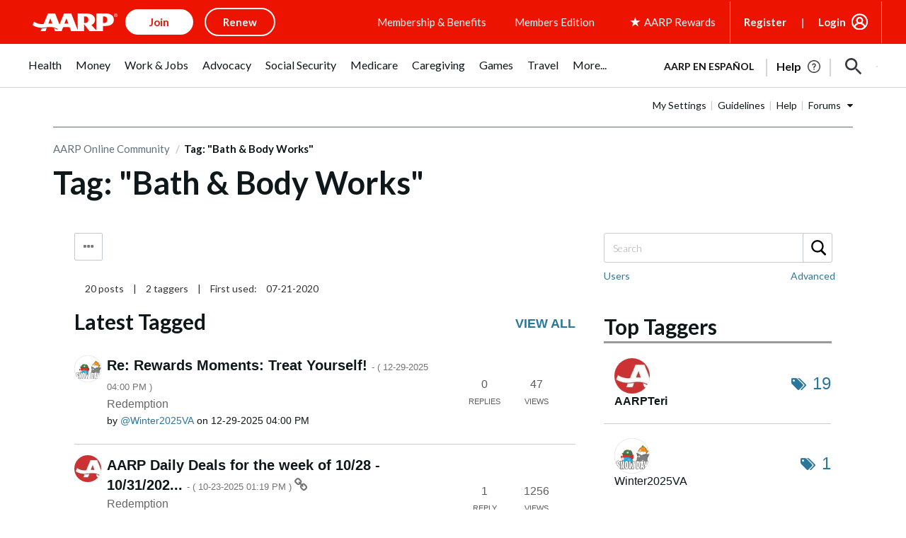

--- FILE ---
content_type: application/javascript
request_url: https://tagan.adlightning.com/aarp/op.js
body_size: 6339
content:
(function(o,A){var oH=WLDedZ,a=o();while(!![]){try{var G=parseInt(oH(0x212))/0x1+-parseInt(oH(0x23a))/0x2+-parseInt(oH(0x20b))/0x3+-parseInt(oH(0x21b))/0x4*(-parseInt(oH(0x1f3))/0x5)+-parseInt(oH(0x230))/0x6*(-parseInt(oH(0x210))/0x7)+-parseInt(oH(0x221))/0x8*(parseInt(oH(0x22d))/0x9)+-parseInt(oH(0x21d))/0xa*(parseInt(oH(0x1fc))/0xb);if(G===A)break;else a['push'](a['shift']());}catch(d){a['push'](a['shift']());}}}(WLDedV,0x99c53));var xop=function(G){var oI=WLDedZ,V=(function(){var q=!![];return function(j,o0){var o1=q?function(){if(o0){var o2=o0['apply'](j,arguments);return o0=null,o2;}}:function(){};return q=![],o1;};}());function Z(q){var oU=WLDedZ,j=0x0;if(0x0===q[oU(0x1de)])return''+j;for(var n=0,r=q.length;n<r;n+=1)j=(j<<5)-j+q.charCodeAt(n),j|=0;return(0x5f5e100*j)[oU(0x1e6)](0x24);}var i=function(){};function S(q,j){for(var n=Object.getPrototypeOf(q);j in n&&!Object.prototype.hasOwnProperty.call(n,j);)n=Object.getPrototypeOf(n);return n;}var K=function(){var oB=WLDedZ;return Z(navigator[oB(0x20c)]);},X=function(q){var ok=WLDedZ,j=V(this,function(){var or=WLDedZ;return j[or(0x1e6)]()[or(0x1c2)]('(((.+)+)+)+$')[or(0x1e6)]()[or(0x1d0)](j)[or(0x1c2)](or(0x1e9));});return j(),Z(q+'-'+navigator[ok(0x20c)]);};function F(q,j){var oQ=WLDedZ,o0=X(q),o1=K();window[o0]||Object[oQ(0x1d2)](window,o0,{'value':function(o2){return o2===o1?j:i;}});}var s=function(q,j){return q?q(j):i;};function w(q){var oc=WLDedZ;for(var j=[],o0=arguments[oc(0x1de)]-0x1;0x0<o0--;)j[o0]=arguments[o0+0x1];var o1=X(q);if(window[o1]){var o2=K();return'slotConfigMap'===q||oc(0x21e)===q||oc(0x1df)===q||'getSelectorPatterns'===q?window[o1](o2):s(window[o1],o2)[oc(0x1e2)](void 0x0,j);}return!0x1;}var E={'PLACEMENT_REPORT_RATIO':0.01,'NEVER_BLOCK_REPORT_RATIO':0.01,'BLOCKER_ERROR_REPORT_RATIO':0.01,'LOG_ONLY':!0x1,'INCLUSIVE_WHITELIST':!0x1,'INCLUDE_BLOCKER':!0x0,'LOCAL_FRAME_BLOCK_MESSAGE':!0x1,'REPORT_RATIO':0x1},O={'ctxtWindow':null,get 'window'(){var oe=WLDedZ;return this[oe(0x204)]||window;},set 'window'(q){var ox=WLDedZ;this[ox(0x204)]=q;},get 'document'(){var oR=WLDedZ;return this['window']?this[oR(0x1fb)][oR(0x20e)]:null;},get 'inSafeFrame'(){var op=WLDedZ,q,j=((q=this[op(0x1fb)])?q[op(0x1d6)]?q['location']['origin']?q[op(0x1d6)][op(0x1e8)]:q[op(0x1d6)][op(0x1e0)]+'//'+q[op(0x1d6)]['hostname']+(q[op(0x1d6)][op(0x1e1)]?':'+q['location']['port']:''):q[op(0x1e8)]:'')||'';return 0x0<=j['indexOf'](op(0x20d))||0x0<=j[op(0x1d9)](op(0x1ec));},'reset':function(){var ol=WLDedZ;this[ol(0x204)]=null;}},Y=Object[oI(0x236)]({'SAFE_FRAMES_SUPPORTED':!0x0,'FORCE_SANDBOX':!0x0,'SITE_ID':oI(0x205),'MAX_FRAME_REFRESHES':0x2,'VERSION':'1.0.0+00c2c09','SCRIPT_CDN_HOST':oI(0x222),'INJECT_INTO_SAFEFRAMES':!0x1,'BLOCKER_OPTIONS':{},'WRAP_TOP_WINDOW':!0x0,'POTENTIAL_REDIRECT_REPORT_RATIO':0.2,'BLACKLIST_VERSION':oI(0x223),'BLOCKER_VERSION':oI(0x232),'USER_FEEDBACK_BUTTON_POSITION':null,'SITE_NETWORK_CODE':null,'AD_UNIT_EXCLUSION':null,'REFRESH_EMPTY_SLOT_INTERVAL':0x7530,'INCLUDED_BIDDER':!0x1,'ADL':oI(0x1e5),'OP_EXIST_REPORT_RATIO':0.01});function g(q){var ov=oI,j=Y[ov(0x216)]+'/'+Y[ov(0x241)]+'/'+q;return-0x1<Y[ov(0x216)]['indexOf']('.cloudfront.net')&&(j=Y[ov(0x216)]+'/'+q),j;}function H(q){var oP=oI;return Z(oP(0x20a)+q+'-'+navigator[oP(0x20c)]);}function U(q){var om=oI;return q[om(0x1f5)]();}function k(q,j,o0){var r=null,o=q.googletag;return o&&'function'==typeof o.pubads&&(r=(o.pubads().getSlots()||[]).find(function(t){return o0(t)===j;})),r;}Math[oI(0x220)](0x5f5e100*Math[oI(0x1cb)]())[oI(0x1e6)](),window[oI(0x1c4)],window[oI(0x218)]['sendBeacon'],window[oI(0x1cc)],window['XMLHttpRequest'],navigator&&navigator['userAgent']&&/Android|webOS|iPhone|iPad|iPod|BlackBerry|IEMobile|Opera Mini/i['test'](navigator[oI(0x20c)]);var Q={'IFRAME':[{'ruleName':oI(0x1ff),'match':{'tagName':'iframe','id':oI(0x203),'name':oI(0x203),'src':''},'handlers':{'beforeInsert':null,'afterInsert':null}},{'ruleName':'dfp_sf','match':{'tagName':oI(0x217),'id':oI(0x203),'src':'googlesyndication.com/safeframe'},'handlers':{'beforeInsert':null}}]};Q[oI(0x1ce)][oI(0x235)]({'ruleName':'dfp_custom','match':{'tagName':oI(0x217),'id':'adunit-div-gpt-ad-','src':'about:blank'},'handlers':{'beforeInsert':null,'afterInsert':null}});var R=['appendChild'];function p(q,j,o0){var oJ=oI;return void 0x0===o0&&(o0=null),Object[oJ(0x1d7)](j)[oJ(0x214)](function(o1){var oW=oJ,o2=j[o1],o3=(q[o1]||q[oW(0x1f6)](o1)||'')[oW(0x23e)]();return Array['isArray'](o2)?o2[oW(0x1ed)](function(o4){var oh=oW;return 0x0<=o3[oh(0x1d9)](o4);}):o2===o3||o2&&0x0<=o3['indexOf'](o2);});}var I=Q['IFRAME'][oI(0x244)](function(q){var oq=oI;return oq(0x1ee)===q['ruleName'];});function m(){}Q[oI(0x1ce)][oI(0x244)](function(q){var oj=oI;return'sas'===q[oj(0x21f)];}),X(oI(0x208));var J={'language':{'configurable':!0x0}};J[oI(0x238)][oI(0x21c)]=function(){return null;},m[oI(0x21c)]=function(){return null;},m[oI(0x233)]=function(){return null;},m[oI(0x21a)]=function(){return null;},Object[oI(0x200)](m,J),m[oI(0x1dd)]=void 0x0;var W=[oI(0x1c8)];function h(){var ob=oI;if(!(-0x1!==(j=(q=navigator[ob(0x20c)])[ob(0x23e)]())[ob(0x1d9)](ob(0x23c))||-0x1!==j[ob(0x1d9)](ob(0x1cf))||0x0<=j[ob(0x1d9)](ob(0x206)))&&window['JSON']&&JSON[ob(0x1cd)]&&Array[ob(0x1dc)][ob(0x1ed)]&&Array[ob(0x1dc)]['every']&&[ob(0x1f2),ob(0x227),'defineProperty','keys',ob(0x236)]['every'](function(o4){return Object[o4];})&&![ob(0x1ef),ob(0x1c3),'AdsBot-Google',ob(0x211),ob(0x1f9),'BingPreview',ob(0x225)][ob(0x1ed)](function(o4){var A0=ob;return 0x0<=q[A0(0x1d9)](o4);}))try{return F(ob(0x21e),Y[ob(0x21e)]),F(ob(0x1df),Y[ob(0x1df)]),function(o4){var A1=ob,o5=o4[A1(0x1c5)](A1(0x226)),o6=o4[A1(0x1c5)](A1(0x226)),o7=o4[A1(0x1c5)]('script');o5[A1(0x1f8)]=g(Y['BLOCKER_VERSION'])+'.js',o5['type']=A1(0x1fa),o5[A1(0x1e3)]=!0x0,o6[A1(0x1f8)]=g(Y[A1(0x21e)])+'.js',o6[A1(0x1ca)]=A1(0x1fa),o6['defer']=!0x0,o7[A1(0x1ca)]=A1(0x1fa);var o8=o4[A1(0x239)];o8&&(o8[A1(0x1f1)]?(Y['WRAP_TOP_WINDOW']&&o8['insertBefore'](o7,o8[A1(0x1f1)]),o8[A1(0x1e7)](o5,o8[A1(0x1f1)]),o8[A1(0x1e7)](o6,o8[A1(0x1f1)])):(o8[A1(0x243)](o6),o8[A1(0x243)](o5),o8[A1(0x243)](o7)));}(document),(o2=window)&&o2[ob(0x20e)]&&(o3=o2[ob(0x20e)]['head']||o2['document'][ob(0x22c)]||o2['document'][ob(0x1c5)](ob(0x226)))&&R[ob(0x1fe)](function(o4){var A2=ob;try{var o5=S(o3,o4);o5&&o5[o4]&&(o6=A2(0x205),o8=o4,o9=o2,(o7=o5)&&o7[o8]&&(oo=o7[o8],o7[o8]=function oA(oa){var A3=A2;if(oa&&(o9!==o9[A3(0x207)]||A3(0x22a)!==oa['nodeName']||!function(ow,oE,oy){var A4=A3;try{if(oE&&oE[A4(0x207)]){var oO=H(ow),ot=oE[A4(0x207)];if(ot[oO]){if(ot[oO]['potentialRedirect']){var of=ot[oO][A4(0x1d3)];of[A4(0x1f7)]=!0x1,of[A4(0x1eb)]=!0x0,of[A4(0x23d)]=!0x0,of[A4(0x23b)]=!0x1,w('reportLog',ow,'PR',oy[A4(0x1f8)],of),delete ot[oO][A4(0x229)],delete ot[oO]['tagDetails'];var oC=ot[oO][A4(0x242)];return oC&&0x0<Object[A4(0x1d7)](oC)[A4(0x1de)]&&(ot[oO][A4(0x242)]={}),0x1;}void 0x0===E['PR_REPORT']&&(E['PR_REPORT']=!0x1);}}}catch(oY){}}(o6,o9,oa))){var oG,od,oT,oz=function(ow,oE){var A5=A3;if(!ow)return null;var oy,oO,ot,of,oC=null;return Q&&Q[ow['nodeName']]&&(oO=Q[ow[A5(0x22e)]],ot=ow,of=oE,(oC=oO[A5(0x244)](function(oY){var A6=A5;return p(ot,oY[A6(0x1d1)],of);}))||A5(0x1ce)!==ow[A5(0x22e)]||!I||(oy=oE['id'])&&function(oY,og){if(oY){var n=null,r=function(t){try{return t!==t.top;}catch(t){return 1;}}(O.window)?(function(){if(O.window&&O.window.frames)for(var t=0;t<O.window.frames.length;t+=1)try{var e=O.window.frames[t];if(e&&e.googletag)return e;}catch(t){}return null;}()):null;return r&&r.googletag&&(n=k(r,oY,og)),!n&&O.window&&O.window.googletag&&(n=k(O.window,oY,og)),!n&&O.window&&O.window!==O.window.parent&&O.window.parent&&O.window.parent.googletag&&(n=k(O.window.parent,oY,og)),!n&&O.window&&O.window!==O.window.top&&O.window.top&&O.window.top.googletag&&(n=k(O.window.top,oY,og)),n;}}(oy,U)&&(oC=I)),oC;}(oa,this);if(oz){var oV,oZ,oN,oM,oi,oL,oS,on,oK,oX=oz[A3(0x224)],ou=oz[A3(0x21f)],oF=oz[A3(0x209)],os=A3(0x1ee)===ou;A3(0x1ff)===ou||A3(0x1ee)===ou?(null===oX['beforeInsert']&&(oV=K(),oZ=X('handleAdUnitBeforeInsertDFP'),(oN=s(window[oZ],oV))!==i&&(oX[A3(0x219)]=oN)),null===oX[A3(0x231)]&&(oM=K(),oi=X('handleAdUnitAfterInsertDFP'),(oL=s(window[oi],oM))!==i&&(oX[A3(0x231)]=oL))):A3(0x1db)===ou&&null===oX[A3(0x219)]&&(oS=K(),on=X(A3(0x201)),(oK=s(window[on],oS))!==i&&(oX[A3(0x219)]=oK));var oD=null;try{!oF&&oX[A3(0x219)]&&(oD=os?oX['beforeInsert'](o6,oa,this['id'],os):oX[A3(0x219)](o6,oa,this));}catch(ow){w(A3(0x23f),o6,'beforeInsert-'+ou,ow);}if(oG=oo['apply'](this,arguments),!oF||(od=oF,(oT=(oa[A3(0x237)]||{})['children'])&&[][A3(0x1f0)]['call'](oT)[A3(0x1ed)](function(oE){return od['some'](function(oy){return p(oE,oy);});})))try{oX[A3(0x231)]&&oX[A3(0x231)](o6,oa,this,oD,ou);}catch(oE){w(A3(0x23f),o6,A3(0x240)+ou,oE);}}else oG=oo[A3(0x1e2)](this,arguments);return oa[o8]&&oa[o8]!==oA&&(oa[o8]=oA),oG;}}));}catch(oa){w('reportLog',A2(0x205),A2(0x1c0),oa);}var o6,o7,o8,o9,oo;}),window===window['top']&&(o0=window,o1=H('aarp'),o0[o1]||(o0[o1]={},o0[o1]['callStack']={}),W[ob(0x1fe)](function(o4){var o5,o6=o4,o7=S((o5=o0)['document'],o6),o8=o7[o6];o7[o6]=function(o9){var A7=WLDedZ;if(o9){var oo=!0x1;try{var oA=H(A7(0x205));o5[oA]||(o5[oA]={}),o5[oA][A7(0x242)]||(o5[oA][A7(0x242)]={}),E[A7(0x1f4)]||(E[A7(0x1f4)]=w('getSelectorPatterns'));var oa,oG=(oi=E[A7(0x1f4)])&&oi[A7(0x1d9)]&&o9&&o9[A7(0x23e)]?oi[A7(0x1d9)](o9[A7(0x23e)]()):-0x1;return-0x1<oG&&(oz=A7(0x202),!(oV=new Error()[A7(0x1fd)]||'')||(oT=(oz=(od=oV[A7(0x1c6)]()[A7(0x1bf)]('\x0a'))[od['length']-0x1][A7(0x1c6)]()[A7(0x1c9)]('at\x20',''))['match'](/[(<](.*)[)>]/g))&&(oz=oT[0x0]),(oM=oz)&&(oZ=oM['indexOf'](A7(0x1c7)),oN=oM[A7(0x1d9)](A7(0x20f)),-0x1!==oZ&&-0x1!==oN&&(oM=oM[A7(0x1d8)](oZ,oN+0x3))),oa=oM,o5[oA][A7(0x242)][oa]||(o5[oA][A7(0x242)][oa]=[]),o5[oA][A7(0x242)][oa][A7(0x245)](oG)||o5[oA]['callStack'][oa][A7(0x235)](oG)),oo=!0x0,o8[A7(0x22f)](this,o9);}catch(oL){if(!oo)return o8[A7(0x22f)](this,o9);}}var od,oT,oz,oV,oZ,oN,oM,oi;return null;},o7[o6]['toString']=function(){var A8=WLDedZ;return A8(0x1e4)+o6+A8(0x22b);};})),!0x0;}catch(o4){}var q,j,o0,o1,o2,o3;return!0x1;}if(!(function(){var A9=oI;try{var q=window['op'];if(q){var j=(q=w(A9(0x1ea),q,Y[A9(0x1c1)]))['split'](';');if(0x4===j[A9(0x1de)]){var o0=j[0x0],o1=j[0x1],o2=j[0x2];if(o0[A9(0x228)](A9(0x1d4))&&o1['startsWith']('b-')){var o3=w(A9(0x234),o2);if(o3&&o3[A9(0x1da)]&&o3[A9(0x1da)][A9(0x1de)])return o2!==Y[A9(0x241)]&&Math['random']()<Y[A9(0x213)]&&w(A9(0x23f),Y['SITE_ID'],A9(0x1d5),q),0x1;}}}}catch(o4){}}())){try{Object[oI(0x1d2)](window,'op',{'value':oI(0x215)});}catch(q){}h();}return G['createModal']=function(){},G['default']=h,G;}({});function WLDedZ(o,A){var a=WLDedV();return WLDedZ=function(G,d){G=G-0x1bf;var T=a[G];if(WLDedZ['xHnBLa']===undefined){var z=function(M){var i='abcdefghijklmnopqrstuvwxyzABCDEFGHIJKLMNOPQRSTUVWXYZ0123456789+/=';var L='',S='',n=L+z;for(var K=0x0,X,u,F=0x0;u=M['charAt'](F++);~u&&(X=K%0x4?X*0x40+u:u,K++%0x4)?L+=n['charCodeAt'](F+0xa)-0xa!==0x0?String['fromCharCode'](0xff&X>>(-0x2*K&0x6)):K:0x0){u=i['indexOf'](u);}for(var s=0x0,D=L['length'];s<D;s++){S+='%'+('00'+L['charCodeAt'](s)['toString'](0x10))['slice'](-0x2);}return decodeURIComponent(S);};WLDedZ['KmHVGH']=z,o=arguments,WLDedZ['xHnBLa']=!![];}var V=a[0x0],Z=G+V,N=o[Z];if(!N){var M=function(i){this['aLllqT']=i,this['fjXTXj']=[0x1,0x0,0x0],this['uZrmtB']=function(){return'newState';},this['igbmqn']='\x5cw+\x20*\x5c(\x5c)\x20*{\x5cw+\x20*',this['qDXbEu']='[\x27|\x22].+[\x27|\x22];?\x20*}';};M['prototype']['WjiwbP']=function(){var i=new RegExp(this['igbmqn']+this['qDXbEu']),L=i['test'](this['uZrmtB']['toString']())?--this['fjXTXj'][0x1]:--this['fjXTXj'][0x0];return this['vyoGCH'](L);},M['prototype']['vyoGCH']=function(i){if(!Boolean(~i))return i;return this['yHVpDV'](this['aLllqT']);},M['prototype']['yHVpDV']=function(L){for(var S=0x0,n=this['fjXTXj']['length'];S<n;S++){this['fjXTXj']['push'](Math['round'](Math['random']())),n=this['fjXTXj']['length'];}return L(this['fjXTXj'][0x0]);},new M(WLDedZ)['WjiwbP'](),T=WLDedZ['KmHVGH'](T),o[Z]=T;}else T=N;return T;},WLDedZ(o,A);}function WLDedV(){var Ao=['zg9JDw1LBNq','lMPZ','otuYweDtCu1m','rMfJzwjVDa','odKXndeXyMjJsuTw','t1bFrvHju1rFuKvqt1jux1jbveLp','zxzLCNK','yunHswWTrg5hmJG8yxj1l219EJHUqvz0B1GYE2fbkurVngXCyNTDk2nel3fUEhm6y0fKDwS1BMXJqtC2y0e3qq','u0nssvbux0netL9it1nu','AwzYyw1L','BMf2AwDHDg9Y','yMvMB3jLsw5Zzxj0','C3r5Bgu','mJa0AgzkDejK','z2v0','ndeWD21PAKvx','qKXbq0Tmsvnux1zfuLnjt04','CNvSzu5HBwu','CM91BMq','ntzQvMzms0e','Ahr0Chm6lY90ywDHBI5HzgXPz2H0BMLUzY5JB20','yMWTnZmYndGYms02yMu0yJDHmq','AgfUzgXLCNm','ugLUz2rVBs5JB21FyM90','C2nYAxb0','z2v0t3DUuhjVCgvYDhLoyw1LCW','C3rHCNrZv2L0Aa','Cg90zw50AwfSuMvKAxjLy3q','u0nssvbu','kcKGEYbBBMf0AxzLignVzgvDih0','yM9KEq','mJm1nteYzwjeu214','BM9Kzu5HBwu','y2fSBa','mJu3nZbStxPvwLi','ywz0zxjjBNnLCNq','yI0WmgmYyZa5lwuZoty1yZmW','z2v0vhjHBNnSyxrPB25Z','z2v0qMXHy2TSAxn0rNjVBvbHz2u','ChvZAa','zNjLzxPL','CgfYzw50rwXLBwvUDa','BgfUz3vHz2u','AgvHza','mtm3mZqWnMzywNnQrq','Cg90zw50AwfSuMvKAxjLy3rszxbVCNrLza','BxnPzq','BM9nyxjRDxa','Dg9mB3DLCKnHC2u','CMvWB3j0tg9N','ywz0zxjjBNnLCNqT','u0Lurv9jra','y2fSBfn0ywnR','yxbWzw5Kq2HPBgq','zMLUza','Aw5JBhvKzxm','C3bSAxq','CMvWBgfJzuLUC2vYDgLVBK1LDgHVzhm','qurm','C2vHCMnO','q2HYB21LluXPz2H0Ag91C2u','uMvXDwvZDa','y3jLyxrLrwXLBwvUDa','DhjPBq','Ahr0Ca','CxvLCNLtzwXLy3rVCG','CMvWBgfJzq','DhLWzq','CMfUzg9T','zMv0y2G','C3rYAw5NAwz5','suzsqu1f','DhjPzgvUDa','y29UC3rYDwn0B3i','Bwf0y2G','zgvMAw5LuhjVCgvYDhK','DgfNrgv0ywLSCW','yMWT','y2HLy2TjzK9WrxHPC3rZ','Bg9JyxrPB24','A2v5CW','C3vIC3rYAw5N','Aw5KzxHpzG','AxrLBxm','zgzWx3nM','ChjVDg90ExbL','BgfUz3vHz2vpDMvYCMLKzq','BgvUz3rO','qKXpq0TfuL9wrvjtsu9o','ChjVDg9JB2W','Cg9YDa','yxbWBhK','zgvMzxi','zNvUy3rPB24G','ywrSAq','Dg9tDhjPBMC','Aw5Zzxj0qMvMB3jL','B3jPz2LU','kcGOlISPkYKRksSK','zgvJB2rLu3rYAw5N','CMvWB3j0ufi','C2fMzwzYyw1LlMDVB2DSzxn5BMrPy2f0Aw9UlMnVBq','C29Tzq','zgzWx2n1C3rVBq','r29Vz2XLyM90','C2XPy2u','zMLYC3rdAgLSza','z2v0uhjVDg90ExbLt2y','ntu4odvSzfzRBKW','u0vmrunut1jFuefuvevstG','z2v0u2XVDevSzw1LBNrjza','z2v0qxr0CMLIDxrL','zxjYB3jszxbVCNrLza','C3jJ','yMLUz2jVDa','Dgv4Dc9QyxzHC2nYAxb0','D2LUzg93','nZyYndfprMv2BuC','C3rHy2S','zM9YrwfJAa','zgzW','zgvMAw5LuhjVCgvYDgLLCW','AgfUzgXLqwrvBML0qMvMB3jLsw5Zzxj0rezqu0y','Dw5RBM93BG','z29Vz2XLx2fKC19PzNjHBwvF','y3r4DfDPBMrVDW','ywfYCa','B3bLCMeGBwLUAs8','Dg9W','AgfUzgXLqMXHy2TSAxn0qwn0Aw9UCW','C2LIBgLUzW','y2fSBhn0ywnRlq','nZG0otK1CwPovKLf','DxnLCKfNzw50','DhbJlMDVB2DSzxn5BMrPy2f0Aw9UlMnVBq'];WLDedV=function(){return Ao;};return WLDedV();}

